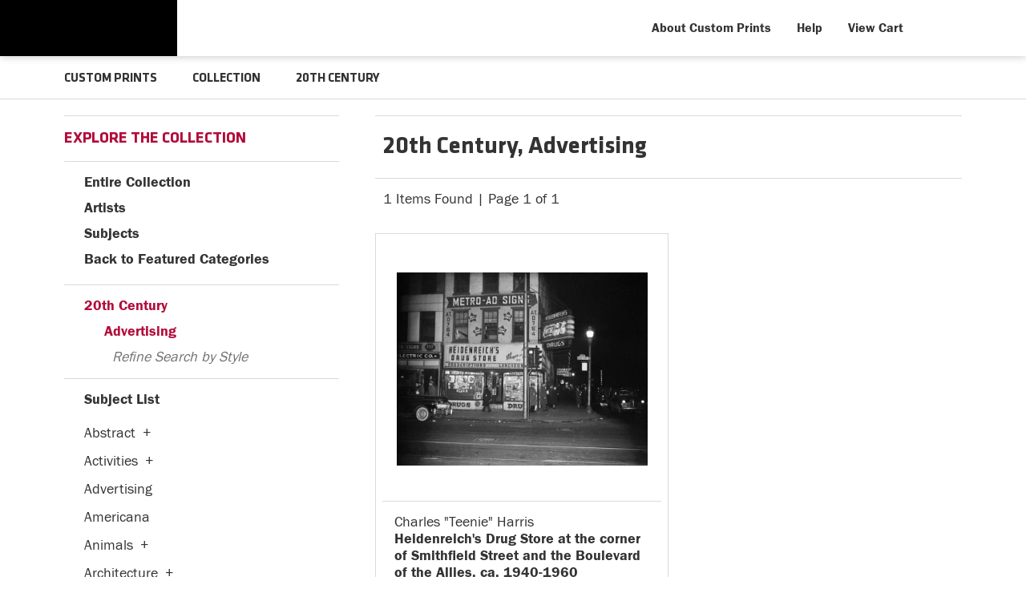

--- FILE ---
content_type: text/html; charset=UTF-8
request_url: https://prints.carnegieart.org/search/collection/20th+century/subject/advertising
body_size: 6461
content:
<!DOCTYPE html>
<html lang="en-US">
<head>
<meta http-equiv="content-type" content="text/html;charset=UTF-8" />
<title>20th Century, Advertising Prints - Carnegie Museum of Art - Custom Prints and Framing - prints.cmoa.org</title>
<meta name="title" content="20th Century, Advertising Prints - Carnegie Museum of Art - Custom Prints and Framing - prints.cmoa.org" />
<meta name="description" content="20th Century, Advertising Custom Prints from Carnegie Museum of Art - (1 items)" />
<meta name="viewport" content="width=device-width, initial-scale=1">
<link rel="icon" type="image/png" href="/img/cmoa/favicon-cmoa.png">
<script type="text/javascript" src="//ajax.googleapis.com/ajax/libs/jquery/1.12.0/jquery.min.js"></script>
<script type="text/javascript" src="/js/jquery-ui-1.10.3.custom.min.js"></script>
<script type="text/javascript" src="/js/slick.min.js"></script>
<script type="text/javascript" src="/js/global.js"></script>
<link rel="stylesheet" href="/css/vader/jquery-ui-1.10.3.custom.min.css" />
<script type="text/javascript" src="/js/autocomplete.js"></script>
<link rel="stylesheet" href="/css/normalize.css" type="text/css" />
<link rel="stylesheet" href="/css/slick.css" />
<link rel="stylesheet" href="/css/cmoa/slick-theme.css" />
<link rel="stylesheet" href="/css/cmoa/skeleton-1-2.css" type="text/css" />
<link rel="stylesheet" href="/css/cmoa/core-1-4.css?v=2" type="text/css" />
<link rel="stylesheet" href="/css/font-awesome.min.css" />
<script type="text/javascript" src="/js/responsive-skeleton-1-5.js"></script>
<script>
window.dataLayer = window.dataLayer || [];
window.dataLayer.push({
	'domain_config': {
		'domain_name': 'prints.carnegieart.org',
		'ua_id': 'UA-235248-78',
		'ua_id_rollup': 'UA-235248-49',
		'ga4_id': 'G-NY05G0NBSB',
		'ga4_id_rollup': 'G-P3D19VJ3BP'
	}});
</script>
<script>
window.dataLayer.push({
	'event': 'view_item_list',
	'ecommerce': {
		'impressions': [
			{
			'id': '503618',
			'name': 'Charles \"Teenie\" Harris, Heidenreich\'s Drug Store at the corner of Smithfield Street and the Boulevard of the Allies, ca. 1940-1960 (503618)',
			'position': 1,
			'list': '/collection/20th+century/subject/advertising'
		},
			]
	}
});
</script>
<!-- CMOA - Google Tag Manager -->
<script>(function(w,d,s,l,i){w[l]=w[l]||[];w[l].push({'gtm.start':
new Date().getTime(),event:'gtm.js'});var f=d.getElementsByTagName(s)[0],
j=d.createElement(s),dl=l!='dataLayer'?'&l='+l:'';j.async=true;j.src=
'https://www.googletagmanager.com/gtm.js?id='+i+dl;f.parentNode.insertBefore(j,f);
})(window,document,'script','dataLayer','GTM-PTZDXRD');</script>
<!-- End Google Tag Manager -->
<!-- Google Tag Manager - Imagelab -->
<script>(function(w,d,s,l,i){w[l]=w[l]||[];w[l].push({'gtm.start':
new Date().getTime(),event:'gtm.js'});var f=d.getElementsByTagName(s)[0],
j=d.createElement(s),dl=l!='dataLayer'?'&l='+l:'';j.async=true;j.src=
'https://www.googletagmanager.com/gtm.js?id='+i+dl;f.parentNode.insertBefore(j,f);
})(window,document,'script','dataLayer','GTM-5HLSXV2');</script>
<!-- End Google Tag Manager -->
<meta property="og:url" content="https://prints.carnegieart.org/search/collection/20th+century/subject/advertising" />
<link rel="canonical" href="https://prints.carnegieart.org/search/collection/20th+century/subject/advertising" />
</head>
<body>
<!-- Google Tag Manager (noscript) -->
<noscript><iframe src="https://www.googletagmanager.com/ns.html?id=GTM-PTZDXRD" height="0" width="0" style="display:none;visibility:hidden"></iframe></noscript>
<noscript><iframe src="https://www.googletagmanager.com/ns.html?id=GTM-5HLSXV2" height="0" width="0" style="display:none;visibility:hidden"></iframe></noscript>
<!-- End Google Tag Manager (noscript) -->

<div class="row header-desktop header-full header-fixed-top">

	<div class="container container-body">

		<div class="container-inner">

			<div class="header-desktop-left">
				<a href="https://carnegieart.org"><div data-gtm-event="header-logo-cmoa" role="img" alt="Carnegie Museum of Art" class="header-logo-1"></div></a>
				<a href="/"><div data-gtm-event="header-logo-custom-prints" role="img" alt="CMOA Custom Prints" class="header-logo-2"></div></a>
			</div>

			<div class="header-desktop-right">

				<ul class="header-nav-right-list">

					<li><a data-gtm-event="header-about" href="/home/about">About Custom Prints</a></li>

					<li><a data-gtm-event="header-help" href="/home/help">Help</a></li>

					<li><a data-gtm-event="header-cart" href="/cart">View Cart</a></li>

					<li><a class="toggle-more"><div data-gtm-event="header-search" class="header-nav-icon-item header-icon-search"></div></a></li>

				</ul>

			</div>

		</div>

	</div>

</div>

<div class=" header-mobile header-full header-fixed-top row">

	<div class="container">

		<div class="row header-mobile-row">

			<div class="header-mobile-logo">

				<div class="header-mobile-logo-img">

					<a href="/"><img data-gtm-event="mobile-header-logo" src="/img/cmoa/cmoa-custom-prints-mobile-2.png" alt="Carnegie Museum of Art - Custom Prints" class="header-logo"></a>

				</div>

			</div>

			<div class="header-mobile-icon-wrap">

				<div id="header-mobile-right-nav" class="header-icon-more header-icon-mobile"><a data-gtm-event="mobile-header-more" class="toggle-more"></a></div>

			</div>

		</div>

	</div>

</div>

<div id="search-overlay">

	<form target="_top" method="get" action="/search_keyword/q_build/" class="search-box-form">
		<input class="search-box-input" type="text" value="" placeholder="Start Typing" name="q" id="header_search_box">
	</form>

	<div id="header-search-overlay-close" class="search-overlay-icon-close search-overlay-icon"><a class="toggle-more"></a></div>

</div>

<section class="crumb-trail-full">

	<div class="container crumb-trail">
		<div class="row">
			<div id="crumb-trail-left" class="crumb-trail-wrapper eight columns">
				<a href="/" class="noline">CUSTOM PRINTS</a><span class="crumb_trail_chevron"></span>COLLECTION<span class="crumb_trail_chevron"></span>20TH CENTURY			</div>
			<div id="crumb-trail-right" class="crumb-trail-right text-right four columns"></div>
		</div>
	</div>

</section>

<div class="container">

	<div class="row">

			<div id="ixs-overlay" class="overlay">

		<div id="left-wrapper" class="four columns">			

			<div id="navigation-container" class="row">

				<div class="index_row_title"><span class="bold-text">NAVIGATION</span></div>
				<div class="index_line_margin_bottom"></div>				
				<div class="ixs-row ixs-row-bullet"><a data-gtm-event="mobile-header-home" href="/">Home</a></div>
				<div class="ixs-row ixs-row-bullet"><a data-gtm-event="mobile-header-about" href="/home/about/">About the Store</a></div>
				<div class="ixs-row ixs-row-bullet"><a data-gtm-event="mobile-header-help" href="/home/help/">Help and FAQs</a></div>
				<div class="ixs-row ixs-row-bullet"><a data-gtm-event="mobile-header-cart" href="/cart/">View Shopping Cart</a></div>				
				<div class="ixs-row ixs-row-bullet"><a data-gtm-event="mobile-header-store-out" href="https://cmoa.org">Visit cmoa.org</a></div>
				<div class="index_line_space_15"></div>
			
			</div>

			<div id="index-search-container" class="row">
				
				<div id="indexsearch">
					<div id="index_main">
	<div class="index_row_title"><span class="bold-text">EXPLORE THE COLLECTION</span></div>
	<div class="index_line_margin_bottom"></div>

	<div class="ixs-row ixs-row-arrow-right"><a data-gtm-event="ixs-all-prints-click" href="/search/collection/all">Entire Collection</a></div>
	<div class="ixs-row ixs-row-arrow-right"><a data-gtm-event="ixs-view-artists" onclick="ajax_load('#indexsearch', '/indexsearch/artist_alpha/');return false;" href="#">Artists</a></div>
	<div class="ixs-row ixs-row-arrow-right"><a data-gtm-event="ixs-view-subjects" onclick="ajax_load('#indexsearch', '/indexsearch/update/subject');return false;" href="#">Subjects</a></div>
	<div class="ixs-row ixs-row-arrow-left"><a data-gtm-event="ixs-view-back-to-features" onclick="ajax_load('#indexsearch', '/indexsearch/base');return false;"  href="#">Back to Featured Categories</a></div>
	<div class="index_line_space_15"></div>
	<div class="index_line"></div>
<div class="index_row_arrow is_selected"><a data-gtm-event="ixs-tag-list-click" href="/search/collection/20th+century" target="_top">20th Century</a></div><div class="index_row_subcat is_selected" style="margin-left:10px;"><a data-gtm-event="ixs-tag-list-click" href="/search/collection/20th+century/subject/advertising" target="_top">Advertising</a></div><div class="index_row_subcat" style="margin-left:20px;"><span class="index_row_subcat_refine_text">Refine Search by Style</span></div><div class="index_line"></div>
		<div id="index_main_iframe">
<div class="index_row_arrow ixs-row ixs-row-bullet" style="margin-bottom:10px;">Subject List</div><ul id="index_list"><li class="index_list_item"><a data-gtm-event="ixs-tag-list-click" href="/search/collection/20th+century/subject/abstract" target="_top">Abstract</a><div data-gtm-event="ixs-tag-list-toggle-children" class="index_list_item_open_children" onclick="child_toggle('#1-child')"><div data-gtm-event="ixs-tag-list-toggle-children" id="1-child-toggle">+</div></div></li><ul class="index_list_child" id="1-child"><li class="index_list_item"><a data-gtm-event="ixs-tag-list-click" href="/search/collection/20th+century/subject/abstract+figurative" target="_top">Abstract Figurative</a></li><li class="index_list_item"><a data-gtm-event="ixs-tag-list-click" href="/search/collection/20th+century/subject/abstract+landscapes" target="_top">Abstract Landscapes</a></li></ul><li class="index_list_item"><a data-gtm-event="ixs-tag-list-click" href="/search/collection/20th+century/subject/activities" target="_top">Activities</a><div data-gtm-event="ixs-tag-list-toggle-children" class="index_list_item_open_children" onclick="child_toggle('#894-child')"><div data-gtm-event="ixs-tag-list-toggle-children" id="894-child-toggle">+</div></div></li><ul class="index_list_child" id="894-child"><li class="index_list_item"><a data-gtm-event="ixs-tag-list-click" href="/search/collection/20th+century/subject/leisure" target="_top">Leisure</a><div data-gtm-event="ixs-tag-list-toggle-children" class="index_list_item_open_children" onclick="child_toggle('#895-child')"><span data-gtm-event="ixs-tag-list-toggle-children" id="895-child-toggle">+</span></div></li><ul class="index_list_child" id="895-child"><li class="index_list_item"><a data-gtm-event="ixs-tag-list-click" href="/search/collection/20th+century/subject/painting+and+drawing" target="_top">Painting and Drawing</a></li></ul><li class="index_list_item"><a data-gtm-event="ixs-tag-list-click" href="/search/collection/20th+century/subject/sports" target="_top">Sports</a><div data-gtm-event="ixs-tag-list-toggle-children" class="index_list_item_open_children" onclick="child_toggle('#116-child')"><span data-gtm-event="ixs-tag-list-toggle-children" id="116-child-toggle">+</span></div></li><ul class="index_list_child" id="116-child"><li class="index_list_item"><a data-gtm-event="ixs-tag-list-click" href="/search/collection/20th+century/subject/baseball" target="_top">Baseball</a></li><li class="index_list_item"><a data-gtm-event="ixs-tag-list-click" href="/search/collection/20th+century/subject/fishing" target="_top">Fishing</a></li></ul></ul><li class="index_list_item"><a data-gtm-event="ixs-tag-list-click" href="/search/collection/20th+century/subject/advertising" target="_top">Advertising</a></li><li class="index_list_item"><a data-gtm-event="ixs-tag-list-click" href="/search/collection/20th+century/subject/americana" target="_top">Americana</a></li><li class="index_list_item"><a data-gtm-event="ixs-tag-list-click" href="/search/collection/20th+century/subject/animals" target="_top">Animals</a><div data-gtm-event="ixs-tag-list-toggle-children" class="index_list_item_open_children" onclick="child_toggle('#8-child')"><div data-gtm-event="ixs-tag-list-toggle-children" id="8-child-toggle">+</div></div></li><ul class="index_list_child" id="8-child"><li class="index_list_item"><a data-gtm-event="ixs-tag-list-click" href="/search/collection/20th+century/subject/birds" target="_top">Birds</a><div data-gtm-event="ixs-tag-list-toggle-children" class="index_list_item_open_children" onclick="child_toggle('#10-child')"><span data-gtm-event="ixs-tag-list-toggle-children" id="10-child-toggle">+</span></div></li><ul class="index_list_child" id="10-child"><li class="index_list_item"><a data-gtm-event="ixs-tag-list-click" href="/search/collection/20th+century/subject/parrots" target="_top">Parrots</a></li></ul><li class="index_list_item"><a data-gtm-event="ixs-tag-list-click" href="/search/collection/20th+century/subject/dogs" target="_top">Dogs</a></li><li class="index_list_item"><a data-gtm-event="ixs-tag-list-click" href="/search/collection/20th+century/subject/fish" target="_top">Fish</a><div data-gtm-event="ixs-tag-list-toggle-children" class="index_list_item_open_children" onclick="child_toggle('#14-child')"><span data-gtm-event="ixs-tag-list-toggle-children" id="14-child-toggle">+</span></div></li><ul class="index_list_child" id="14-child"><li class="index_list_item"><a data-gtm-event="ixs-tag-list-click" href="/search/collection/20th+century/subject/koi+and+carp" target="_top">Koi and Carp</a></li></ul><li class="index_list_item"><a data-gtm-event="ixs-tag-list-click" href="/search/collection/20th+century/subject/horses" target="_top">Horses</a></li></ul><li class="index_list_item"><a data-gtm-event="ixs-tag-list-click" href="/search/collection/20th+century/subject/architecture" target="_top">Architecture</a><div data-gtm-event="ixs-tag-list-toggle-children" class="index_list_item_open_children" onclick="child_toggle('#21-child')"><div data-gtm-event="ixs-tag-list-toggle-children" id="21-child-toggle">+</div></div></li><ul class="index_list_child" id="21-child"><li class="index_list_item"><a data-gtm-event="ixs-tag-list-click" href="/search/collection/20th+century/subject/architectural+drawings" target="_top">Architectural Drawings</a></li><li class="index_list_item"><a data-gtm-event="ixs-tag-list-click" href="/search/collection/20th+century/subject/bridges" target="_top">Bridges</a></li><li class="index_list_item"><a data-gtm-event="ixs-tag-list-click" href="/search/collection/20th+century/subject/buildings" target="_top">Buildings</a></li><li class="index_list_item"><a data-gtm-event="ixs-tag-list-click" href="/search/collection/20th+century/subject/churches" target="_top">Churches</a></li><li class="index_list_item"><a data-gtm-event="ixs-tag-list-click" href="/search/collection/20th+century/subject/houses" target="_top">Houses</a></li><li class="index_list_item"><a data-gtm-event="ixs-tag-list-click" href="/search/collection/20th+century/subject/landmarks" target="_top">Landmarks</a></li></ul><li class="index_list_item"><a data-gtm-event="ixs-tag-list-click" href="/search/collection/20th+century/subject/clothing" target="_top">Clothing</a></li><li class="index_list_item"><a data-gtm-event="ixs-tag-list-click" href="/search/collection/20th+century/subject/decorative" target="_top">Decorative</a></li><li class="index_list_item"><a data-gtm-event="ixs-tag-list-click" href="/search/collection/20th+century/subject/fashion" target="_top">Fashion</a></li><li class="index_list_item"><a data-gtm-event="ixs-tag-list-click" href="/search/collection/20th+century/subject/figures" target="_top">Figures</a><div data-gtm-event="ixs-tag-list-toggle-children" class="index_list_item_open_children" onclick="child_toggle('#66-child')"><div data-gtm-event="ixs-tag-list-toggle-children" id="66-child-toggle">+</div></div></li><ul class="index_list_child" id="66-child"><li class="index_list_item"><a data-gtm-event="ixs-tag-list-click" href="/search/collection/20th+century/subject/nudes" target="_top">Nudes</a></li></ul><li class="index_list_item"><a data-gtm-event="ixs-tag-list-click" href="/search/collection/20th+century/subject/flowers+and+plants" target="_top">Flowers and Plants</a><div data-gtm-event="ixs-tag-list-toggle-children" class="index_list_item_open_children" onclick="child_toggle('#69-child')"><div data-gtm-event="ixs-tag-list-toggle-children" id="69-child-toggle">+</div></div></li><ul class="index_list_child" id="69-child"><li class="index_list_item"><a data-gtm-event="ixs-tag-list-click" href="/search/collection/20th+century/subject/bamboo" target="_top">Bamboo</a></li><li class="index_list_item"><a data-gtm-event="ixs-tag-list-click" href="/search/collection/20th+century/subject/floral" target="_top">Floral</a><div data-gtm-event="ixs-tag-list-toggle-children" class="index_list_item_open_children" onclick="child_toggle('#72-child')"><span data-gtm-event="ixs-tag-list-toggle-children" id="72-child-toggle">+</span></div></li><ul class="index_list_child" id="72-child"><li class="index_list_item"><a data-gtm-event="ixs-tag-list-click" href="/search/collection/20th+century/subject/lilies" target="_top">Lilies</a></li></ul><li class="index_list_item"><a data-gtm-event="ixs-tag-list-click" href="/search/collection/20th+century/subject/gardens" target="_top">Gardens</a></li><li class="index_list_item"><a data-gtm-event="ixs-tag-list-click" href="/search/collection/20th+century/subject/trees+and+shrubs" target="_top">Trees and Shrubs</a><div data-gtm-event="ixs-tag-list-toggle-children" class="index_list_item_open_children" onclick="child_toggle('#74-child')"><span data-gtm-event="ixs-tag-list-toggle-children" id="74-child-toggle">+</span></div></li><ul class="index_list_child" id="74-child"><li class="index_list_item"><a data-gtm-event="ixs-tag-list-click" href="/search/collection/20th+century/subject/cypresses" target="_top">Cypresses</a></li><li class="index_list_item"><a data-gtm-event="ixs-tag-list-click" href="/search/collection/20th+century/subject/fruit+trees" target="_top">Fruit Trees</a></li><li class="index_list_item"><a data-gtm-event="ixs-tag-list-click" href="/search/collection/20th+century/subject/pine+trees" target="_top">Pine Trees</a></li></ul></ul><li class="index_list_item"><a data-gtm-event="ixs-tag-list-click" href="/search/collection/20th+century/subject/furniture" target="_top">Furniture</a></li><li class="index_list_item"><a data-gtm-event="ixs-tag-list-click" href="/search/collection/20th+century/subject/historical" target="_top">Historical</a><div data-gtm-event="ixs-tag-list-toggle-children" class="index_list_item_open_children" onclick="child_toggle('#76-child')"><div data-gtm-event="ixs-tag-list-toggle-children" id="76-child-toggle">+</div></div></li><ul class="index_list_child" id="76-child"><li class="index_list_item"><a data-gtm-event="ixs-tag-list-click" href="/search/collection/20th+century/subject/historical+figures" target="_top">Historical Figures</a></li><li class="index_list_item"><a data-gtm-event="ixs-tag-list-click" href="/search/collection/20th+century/subject/historical+landmarks" target="_top">Historical Landmarks</a></li></ul><li class="index_list_item"><a data-gtm-event="ixs-tag-list-click" href="/search/collection/20th+century/subject/humor" target="_top">Humor</a></li><li class="index_list_item"><a data-gtm-event="ixs-tag-list-click" href="/search/collection/20th+century/subject/interiors" target="_top">Interiors</a></li><li class="index_list_item"><a data-gtm-event="ixs-tag-list-click" href="/search/collection/20th+century/subject/landscapes+and+scenery" target="_top">Landscapes and Scenery</a><div data-gtm-event="ixs-tag-list-toggle-children" class="index_list_item_open_children" onclick="child_toggle('#81-child')"><div data-gtm-event="ixs-tag-list-toggle-children" id="81-child-toggle">+</div></div></li><ul class="index_list_child" id="81-child"><li class="index_list_item"><a data-gtm-event="ixs-tag-list-click" href="/search/collection/20th+century/subject/cityscape" target="_top">Cityscape</a><div data-gtm-event="ixs-tag-list-toggle-children" class="index_list_item_open_children" onclick="child_toggle('#84-child')"><span data-gtm-event="ixs-tag-list-toggle-children" id="84-child-toggle">+</span></div></li><ul class="index_list_child" id="84-child"><li class="index_list_item"><a data-gtm-event="ixs-tag-list-click" href="/search/collection/20th+century/subject/parks" target="_top">Parks</a></li><li class="index_list_item"><a data-gtm-event="ixs-tag-list-click" href="/search/collection/20th+century/subject/skylines" target="_top">Skylines</a></li><li class="index_list_item"><a data-gtm-event="ixs-tag-list-click" href="/search/collection/20th+century/subject/streets+and+alleyways" target="_top">Streets and Alleyways</a></li></ul><li class="index_list_item"><a data-gtm-event="ixs-tag-list-click" href="/search/collection/20th+century/subject/countryside" target="_top">Countryside</a></li><li class="index_list_item"><a data-gtm-event="ixs-tag-list-click" href="/search/collection/20th+century/subject/industrial" target="_top">Industrial</a></li><li class="index_list_item"><a data-gtm-event="ixs-tag-list-click" href="/search/collection/20th+century/subject/mountains" target="_top">Mountains</a></li><li class="index_list_item"><a data-gtm-event="ixs-tag-list-click" href="/search/collection/20th+century/subject/night+scene" target="_top">Night Scene</a></li><li class="index_list_item"><a data-gtm-event="ixs-tag-list-click" href="/search/collection/20th+century/subject/snowscapes" target="_top">Snowscapes</a></li><li class="index_list_item"><a data-gtm-event="ixs-tag-list-click" href="/search/collection/20th+century/subject/sunsets+and+sunrises" target="_top">Sunsets and Sunrises</a></li></ul><li class="index_list_item"><a data-gtm-event="ixs-tag-list-click" href="/search/collection/20th+century/subject/life+scenes" target="_top">Life Scenes</a></li><li class="index_list_item"><a data-gtm-event="ixs-tag-list-click" href="/search/collection/20th+century/subject/mythology" target="_top">Mythology</a></li><li class="index_list_item"><a data-gtm-event="ixs-tag-list-click" href="/search/collection/20th+century/subject/people" target="_top">People</a><div data-gtm-event="ixs-tag-list-toggle-children" class="index_list_item_open_children" onclick="child_toggle('#534-child')"><div data-gtm-event="ixs-tag-list-toggle-children" id="534-child-toggle">+</div></div></li><ul class="index_list_child" id="534-child"><li class="index_list_item"><a data-gtm-event="ixs-tag-list-click" href="/search/collection/20th+century/subject/celebrities" target="_top">Celebrities</a></li><li class="index_list_item"><a data-gtm-event="ixs-tag-list-click" href="/search/collection/20th+century/subject/men" target="_top">Men</a></li><li class="index_list_item"><a data-gtm-event="ixs-tag-list-click" href="/search/collection/20th+century/subject/women" target="_top">Women</a></li></ul><li class="index_list_item"><a data-gtm-event="ixs-tag-list-click" href="/search/collection/20th+century/subject/places" target="_top">Places</a><div data-gtm-event="ixs-tag-list-toggle-children" class="index_list_item_open_children" onclick="child_toggle('#902-child')"><div data-gtm-event="ixs-tag-list-toggle-children" id="902-child-toggle">+</div></div></li><ul class="index_list_child" id="902-child"><li class="index_list_item"><a data-gtm-event="ixs-tag-list-click" href="/search/collection/20th+century/subject/asia" target="_top">Asia</a><div data-gtm-event="ixs-tag-list-toggle-children" class="index_list_item_open_children" onclick="child_toggle('#904-child')"><span data-gtm-event="ixs-tag-list-toggle-children" id="904-child-toggle">+</span></div></li><ul class="index_list_child" id="904-child"><li class="index_list_item"><a data-gtm-event="ixs-tag-list-click" href="/search/collection/20th+century/subject/japan" target="_top">Japan</a></li></ul><li class="index_list_item"><a data-gtm-event="ixs-tag-list-click" href="/search/collection/20th+century/subject/europe" target="_top">Europe</a><div data-gtm-event="ixs-tag-list-toggle-children" class="index_list_item_open_children" onclick="child_toggle('#911-child')"><span data-gtm-event="ixs-tag-list-toggle-children" id="911-child-toggle">+</span></div></li><ul class="index_list_child" id="911-child"><li class="index_list_item"><a data-gtm-event="ixs-tag-list-click" href="/search/collection/20th+century/subject/england" target="_top">England</a></li><li class="index_list_item"><a data-gtm-event="ixs-tag-list-click" href="/search/collection/20th+century/subject/germany" target="_top">Germany</a></li></ul><li class="index_list_item"><a data-gtm-event="ixs-tag-list-click" href="/search/collection/20th+century/subject/oceania" target="_top">Oceania</a></li><li class="index_list_item"><a data-gtm-event="ixs-tag-list-click" href="/search/collection/20th+century/subject/united+states" target="_top">United States</a><div data-gtm-event="ixs-tag-list-toggle-children" class="index_list_item_open_children" onclick="child_toggle('#942-child')"><span data-gtm-event="ixs-tag-list-toggle-children" id="942-child-toggle">+</span></div></li><ul class="index_list_child" id="942-child"><li class="index_list_item"><a data-gtm-event="ixs-tag-list-click" href="/search/collection/20th+century/subject/california" target="_top">California</a></li><li class="index_list_item"><a data-gtm-event="ixs-tag-list-click" href="/search/collection/20th+century/subject/massachusetts" target="_top">Massachusetts</a></li><li class="index_list_item"><a data-gtm-event="ixs-tag-list-click" href="/search/collection/20th+century/subject/new+mexico" target="_top">New Mexico</a></li><li class="index_list_item"><a data-gtm-event="ixs-tag-list-click" href="/search/collection/20th+century/subject/pennsylvania" target="_top">Pennsylvania</a></li></ul></ul><li class="index_list_item"><a data-gtm-event="ixs-tag-list-click" href="/search/collection/20th+century/subject/portraits" target="_top">Portraits</a><div data-gtm-event="ixs-tag-list-toggle-children" class="index_list_item_open_children" onclick="child_toggle('#105-child')"><div data-gtm-event="ixs-tag-list-toggle-children" id="105-child-toggle">+</div></div></li><ul class="index_list_child" id="105-child"><li class="index_list_item"><a data-gtm-event="ixs-tag-list-click" href="/search/collection/20th+century/subject/mens+portraits" target="_top">Mens Portraits</a></li><li class="index_list_item"><a data-gtm-event="ixs-tag-list-click" href="/search/collection/20th+century/subject/self+portraits" target="_top">Self Portraits</a></li><li class="index_list_item"><a data-gtm-event="ixs-tag-list-click" href="/search/collection/20th+century/subject/womens+portraits" target="_top">Womens Portraits</a></li></ul><li class="index_list_item"><a data-gtm-event="ixs-tag-list-click" href="/search/collection/20th+century/subject/religion+and+spirituality" target="_top">Religion and Spirituality</a><div data-gtm-event="ixs-tag-list-toggle-children" class="index_list_item_open_children" onclick="child_toggle('#110-child')"><div data-gtm-event="ixs-tag-list-toggle-children" id="110-child-toggle">+</div></div></li><ul class="index_list_child" id="110-child"><li class="index_list_item"><a data-gtm-event="ixs-tag-list-click" href="/search/collection/20th+century/subject/christianity" target="_top">Christianity</a></li></ul><li class="index_list_item"><a data-gtm-event="ixs-tag-list-click" href="/search/collection/20th+century/subject/seasons" target="_top">Seasons</a><div data-gtm-event="ixs-tag-list-toggle-children" class="index_list_item_open_children" onclick="child_toggle('#768-child')"><div data-gtm-event="ixs-tag-list-toggle-children" id="768-child-toggle">+</div></div></li><ul class="index_list_child" id="768-child"><li class="index_list_item"><a data-gtm-event="ixs-tag-list-click" href="/search/collection/20th+century/subject/fall" target="_top">Fall</a></li><li class="index_list_item"><a data-gtm-event="ixs-tag-list-click" href="/search/collection/20th+century/subject/spring" target="_top">Spring</a></li><li class="index_list_item"><a data-gtm-event="ixs-tag-list-click" href="/search/collection/20th+century/subject/summer" target="_top">Summer</a></li></ul><li class="index_list_item"><a data-gtm-event="ixs-tag-list-click" href="/search/collection/20th+century/subject/tattoos" target="_top">Tattoos</a></li><li class="index_list_item"><a data-gtm-event="ixs-tag-list-click" href="/search/collection/20th+century/subject/theater+and+film" target="_top">Theater and Film</a><div data-gtm-event="ixs-tag-list-toggle-children" class="index_list_item_open_children" onclick="child_toggle('#530-child')"><div data-gtm-event="ixs-tag-list-toggle-children" id="530-child-toggle">+</div></div></li><ul class="index_list_child" id="530-child"><li class="index_list_item"><a data-gtm-event="ixs-tag-list-click" href="/search/collection/20th+century/subject/actors" target="_top">Actors</a></li></ul><li class="index_list_item"><a data-gtm-event="ixs-tag-list-click" href="/search/collection/20th+century/subject/transportation" target="_top">Transportation</a><div data-gtm-event="ixs-tag-list-toggle-children" class="index_list_item_open_children" onclick="child_toggle('#127-child')"><div data-gtm-event="ixs-tag-list-toggle-children" id="127-child-toggle">+</div></div></li><ul class="index_list_child" id="127-child"><li class="index_list_item"><a data-gtm-event="ixs-tag-list-click" href="/search/collection/20th+century/subject/boats+and+ships" target="_top">Boats and Ships</a><div data-gtm-event="ixs-tag-list-toggle-children" class="index_list_item_open_children" onclick="child_toggle('#31-child')"><span data-gtm-event="ixs-tag-list-toggle-children" id="31-child-toggle">+</span></div></li><ul class="index_list_child" id="31-child"><li class="index_list_item"><a data-gtm-event="ixs-tag-list-click" href="/search/collection/20th+century/subject/oceanliners+and+cruise+ships" target="_top">Oceanliners and Cruise Ships</a></li><li class="index_list_item"><a data-gtm-event="ixs-tag-list-click" href="/search/collection/20th+century/subject/rowboats" target="_top">Rowboats</a></li><li class="index_list_item"><a data-gtm-event="ixs-tag-list-click" href="/search/collection/20th+century/subject/sailboats" target="_top">Sailboats</a></li></ul><li class="index_list_item"><a data-gtm-event="ixs-tag-list-click" href="/search/collection/20th+century/subject/carriages+and+sleighs" target="_top">Carriages and Sleighs</a></li><li class="index_list_item"><a data-gtm-event="ixs-tag-list-click" href="/search/collection/20th+century/subject/trains" target="_top">Trains</a></li></ul><li class="index_list_item"><a data-gtm-event="ixs-tag-list-click" href="/search/collection/20th+century/subject/typography" target="_top">Typography</a><div data-gtm-event="ixs-tag-list-toggle-children" class="index_list_item_open_children" onclick="child_toggle('#507-child')"><div data-gtm-event="ixs-tag-list-toggle-children" id="507-child-toggle">+</div></div></li><ul class="index_list_child" id="507-child"><li class="index_list_item"><a data-gtm-event="ixs-tag-list-click" href="/search/collection/20th+century/subject/signs" target="_top">Signs</a></li></ul><li class="index_list_item"><a data-gtm-event="ixs-tag-list-click" href="/search/collection/20th+century/subject/waterscapes" target="_top">Waterscapes</a><div data-gtm-event="ixs-tag-list-toggle-children" class="index_list_item_open_children" onclick="child_toggle('#139-child')"><div data-gtm-event="ixs-tag-list-toggle-children" id="139-child-toggle">+</div></div></li><ul class="index_list_child" id="139-child"><li class="index_list_item"><a data-gtm-event="ixs-tag-list-click" href="/search/collection/20th+century/subject/harbors" target="_top">Harbors</a></li><li class="index_list_item"><a data-gtm-event="ixs-tag-list-click" href="/search/collection/20th+century/subject/lakes+and+ponds" target="_top">Lakes and Ponds</a></li><li class="index_list_item"><a data-gtm-event="ixs-tag-list-click" href="/search/collection/20th+century/subject/ocean" target="_top">Ocean</a></li><li class="index_list_item"><a data-gtm-event="ixs-tag-list-click" href="/search/collection/20th+century/subject/rivers" target="_top">Rivers</a></li><li class="index_list_item"><a data-gtm-event="ixs-tag-list-click" href="/search/collection/20th+century/subject/waterfalls" target="_top">Waterfalls</a></li></ul><li class="index_list_item"><a data-gtm-event="ixs-tag-list-click" href="/search/collection/20th+century/subject/weather" target="_top">Weather</a><div data-gtm-event="ixs-tag-list-toggle-children" class="index_list_item_open_children" onclick="child_toggle('#760-child')"><div data-gtm-event="ixs-tag-list-toggle-children" id="760-child-toggle">+</div></div></li><ul class="index_list_child" id="760-child"><li class="index_list_item"><a data-gtm-event="ixs-tag-list-click" href="/search/collection/20th+century/subject/clouds" target="_top">Clouds</a></li><li class="index_list_item"><a data-gtm-event="ixs-tag-list-click" href="/search/collection/20th+century/subject/fog" target="_top">Fog</a></li><li class="index_list_item"><a data-gtm-event="ixs-tag-list-click" href="/search/collection/20th+century/subject/rain" target="_top">Rain</a></li><li class="index_list_item"><a data-gtm-event="ixs-tag-list-click" href="/search/collection/20th+century/subject/snow" target="_top">Snow</a></li></ul><li class="index_list_item"><a data-gtm-event="ixs-tag-list-click" href="/search/collection/20th+century/subject/work+and+professions" target="_top">Work and Professions</a><div data-gtm-event="ixs-tag-list-toggle-children" class="index_list_item_open_children" onclick="child_toggle('#1067-child')"><div data-gtm-event="ixs-tag-list-toggle-children" id="1067-child-toggle">+</div></div></li><ul class="index_list_child" id="1067-child"><li class="index_list_item"><a data-gtm-event="ixs-tag-list-click" href="/search/collection/20th+century/subject/labor" target="_top">Labor</a></li><li class="index_list_item"><a data-gtm-event="ixs-tag-list-click" href="/search/collection/20th+century/subject/performers" target="_top">Performers</a></li></ul></ul>		</div>
		<div class="index_line"></div>

</div>
				</div>
			
			</div>

		</div>

	</div>
		<div id="body-container" class="eight columns">
			
			<div class="row">
				
				<div class="search-results-title-box row" class="clearfix">
					<div class="search-results-title-text"><h2>20th Century, Advertising</h2></div>						
				</div>

				<div class="search-results-tools row">
					<div class="search-results-pagination-head-text"><h2>1 Items Found | Page 1 of 1</h2></div>	
					<div class="search-results-pagination-head-buttons"></div>
				</div>

			</div>
			
			<div class="search-results-wrapped row">
			
	<div class="result-item-responsive row">

	<div class="search-item-wrap">

		<div class="search-item-image-wrap-responsive">
			
			<a href="/detail/503618/harris-heidenreichs-drug-store-at-the-corner-of-smithfield-street-and-the-boulevard-of-the-allies-ca.-1940-1960" data-gtm-event="product-click" data-list="/collection/20th+century/subject/advertising" data-name="Charles "Teenie" Harris, Heidenreich's Drug Store at the corner of Smithfield Street and the Boulevard of the Allies, ca. 1940-1960 (503618)" data-id="503618" data-pos="1" class="search-item-image-hover"><img src="/vitruvius/render/400/503618.jpg" class="search-item-image-responsive" alt="Charles "Teenie" Harris - Heidenreich's Drug Store at the corner of Smithfield Street and the Boulevard of the Allies, ca. 1940-1960" /></a>

		</div>

		<hr class="gray-line">

		<div class="search-item-info-wrap">
					
			<h3><span class="search-item-title"><span>Charles "Teenie" Harris</span><br /><b>Heidenreich's Drug Store at the corner of Smithfield Street and the Boulevard of the Allies, ca. 1940-1960</b></span></h3>

		</div>

	</div>
	
</div>

			</div>				
	
		</div>

	</div>

</div>
	</div> <!-- closes container-inner -->

</div>

<div class="footer">

	<div class="container row">

		<div class="four columns">

			<div class="six columns">

				<img src="/img/cmoa/cmoa-square-logo-500.png" alt="Carnegia Museum of Art - Custom Prints" class="footer-logo">

			</div>

			<div class="six columns">

				4400 Forbes Avenue<br />
				Pittsburgh, PA 15213<br />
				(412) 622-3216<br /><br />
				<p>
				<span class="footer-small-text">One of the four <a data-gtm-event="footer-out-carnegie-museums" href="https://carnegiemuseums.org/" class="brand-color" target="_blank">Carnegie Museums of Pittsburgh</a></span>
				</p>

			</div>

		</div>

		<div class="five columns">

			<div class="six columns">
				<strong>Carnegie Museum of Art Custom Prints</strong>
				<hr class="footer-line">
				<ul class="footer-list">
					<li><a data-gtm-event="footer-about" href="/home/about">About Carnegie Museum of Art Custom Prints</a></li>
					<li><a data-gtm-event="footer-help" href="/home/help">Help and FAQs</a></li>
					<li><a data-gtm-event="footer-contact" href="/home/contact">Contact Info</a></li>
					<li><a data-gtm-event="footer-cart" href="/cart">Shopping Cart</a></li>
				</ul>
			</div>

			<div class="six columns">
				<strong>Carnegie Museum of Art</strong>
				<hr class="footer-line">
				<ul class="footer-list">
					<li><a data-gtm-event="footer-out-main-site" href="https://carnegieart.org/" target="_blank">Back to carnegieart.org</a></li>
					<li><a data-gtm-event="footer-out-main-site-visit" href="https://carnegieart.org/visit/come-visit/" target="_blank">Visit</a></li>
					<li><a data-gtm-event="footer-out-main-site-programs" href="https://carnegieart.org/events/calendar/" target="_blank">Events & Programs</a></li>
					<li><a data-gtm-event="footer-out-main-site-join" href="https://carnegieart.org/visit/ways-to-give/membership/" target="_blank">Support</a></li>
				</ul>
			</div>

		</div>

		<div class="three columns">

			<div id="footer-social-icon-list">
				<a data-gtm-event="footer-facebook" href="https://www.facebook.com/CarnegieMuseumofArt"><div class="fa fa-facebook-square"></div></a>
				<a data-gtm-event="footer-twitter" href="https://twitter.com/cmoa"><div class="fa fa-twitter"></div></a>
				<a data-gtm-event="footer-instagram" href="https://www.instagram.com/carnegiemuseumofart/"><div class="fa fa-instagram"></div></a>
				<a data-gtm-event="footer-vimeo" href="https://vimeo.com/cmoa"><div class="fa fa-vimeo"></div></a>

			</div>

		</div>

	</div>

</div>

<div class="footer-copyright">

	<div class="container">

		<div class="row">

			<div class="eight columns">

				Copyright &copy; 2026 Carnegie Museum of Art, Carnegie Institute
				<span class="legal_link"><a data-gtm-event="footer-out-terms" href="https://cmoa.org/about/terms-of-use/" target="_blank" class="brand-color brand-color-line">Terms of Use</a></span>
				<span class="legal_link"><a data-gtm-event="footer-out-privacy" href="https://carnegiemuseums.org/privacy-policy/" target="_blank" class="brand-color brand-color-line">Privacy Policy</a></span>
				<span class="legal_link"><a data-gtm-event="footer-out-accessibility" href="https://cmoa.org/visit/accessibility/" class="brand-color brand-color-line">Accessibility</a></span>

			</div>

			<div class="four columns">

				<a href="https://www.imagelab.co/" target="blank"><div class="footer-service-label u-pull-right"></div></a>

			</div>

		</div>

	</div>

</div>

</body>